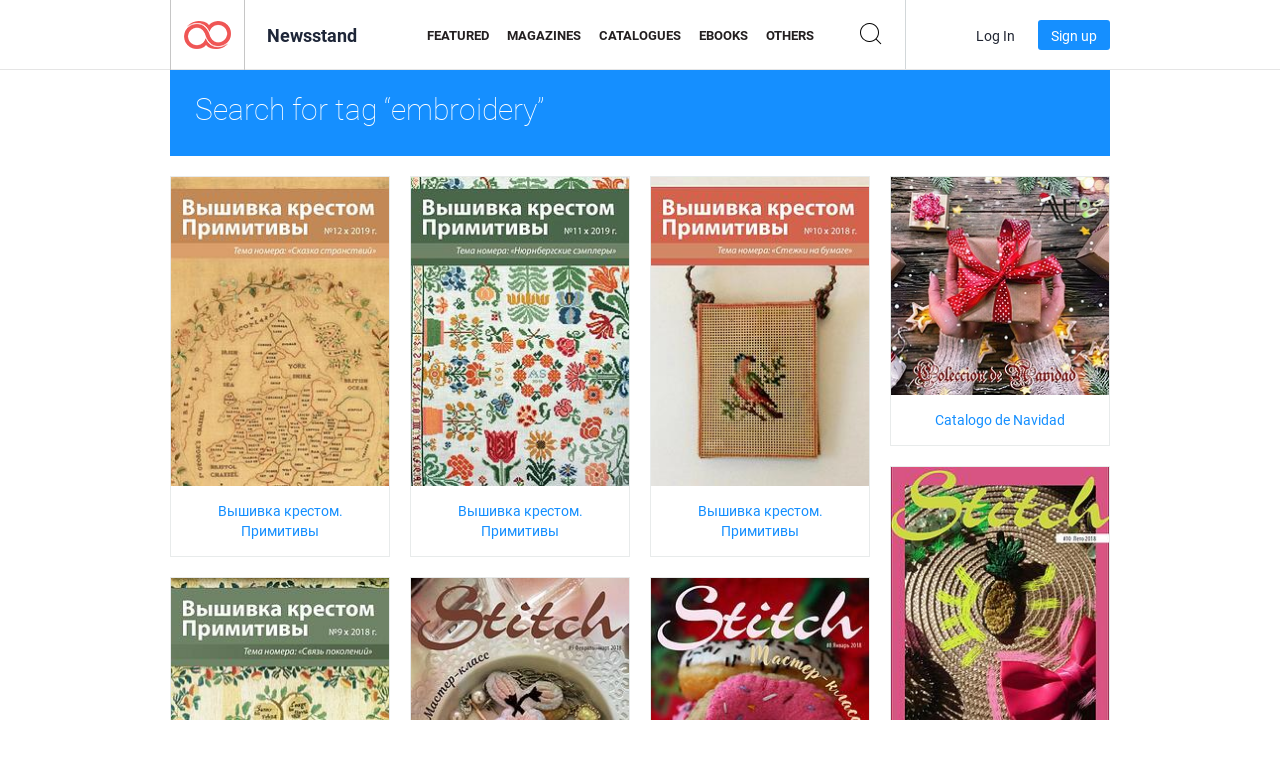

--- FILE ---
content_type: text/html; charset=UTF-8
request_url: https://newsstand.joomag.com/en/tag/embroidery
body_size: 6688
content:
<!DOCTYPE html>
<html
        lang="en"
        class="  jm-desktop"
        data-fb-app-id="185909391439821"
>
<head>
    <meta charset="utf-8">
    <meta http-equiv="X-UA-Compatible" content="IE=edge,chrome=1"/>
    <meta http-equiv="Content-Type" content="text/html; charset=utf-8"/>
    <meta name="csrf-token" content="ye0XhdCV64aOnwJ8Z7XNP3EwDGlcNH9c_D3mTPP714TDcfJxAp0R6-UpNFnSAk0WOUzfhcWgydwt6yf-Pfwetg">
    
    <title>Joomag Newsstand: Tagged with embroidery</title>

        <meta name="description" content="Ditigal publication tagged with embroidery on Joomag Newsstand.
"/>
    <meta name="keywords" content="joomag, digital newsstand, digital interactive magazine, emagazine, online magazines,
digital magazine, digital magazines, online magazine, interactive magazine,
platform for digital interactive magazine publishing, sell magazines, sell online magazines,
free magazine, magazines for smartphones, best magazine, magazine subscription, android magazine,
online pdf magazine, online digital magazine, ipad magazine
"/>
    <meta property="fb:app_id" content="185909391439821"/>
    <meta property="og:description" content="Ditigal publication tagged with embroidery on Joomag Newsstand.
"/>
    
    <meta property="og:title" content="Joomag Newsstand: Tagged with embroidery"/>
    
                <link rel="next" href="https://newsstand.joomag.com/en/tag/embroidery?page=2" />
                    <link rel="canonical" href="https://newsstand.joomag.com/en/tag/embroidery" />
    
    <script type="text/javascript" src="https://static.joomag.com/static/js/joomag.js?_=6.13.8"></script>

            <script type="text/javascript" data-cookieconsent="ignore">
            var dataLayer = [
                {
                    'name': '',
                    'email': '',
                    'user_id': '',
                    'account_id': '',
                    'account_plan': '',
                    'is_reader': false,
                    'is_owner': false,
                    'reg_date_timestamp': 0,
                    'hsc_token': '',
                    'office_code': ''
                }
            ];

            
                    </script>

        <!-- Google Tag Manager -->
        <script data-cookieconsent="ignore">(function(w,d,s,l,i){w[l]=w[l]||[];w[l].push({'gtm.start':
                    new Date().getTime(),event:'gtm.js'});var f=d.getElementsByTagName(s)[0],
                j=d.createElement(s),dl=l!='dataLayer'?'&l='+l:'';j.async=true;j.src=
                'https://www.googletagmanager.com/gtm.js?id='+i+dl;f.parentNode.insertBefore(j,f);
            })(window,document,'script','dataLayer','GTM-WVG733');</script>
        <!-- End Google Tag Manager -->
    
    <script type="text/javascript">
        (function(){
            var ie=function(){for(var a=3,b=document.createElement("div"),c=b.getElementsByTagName("i");b.innerHTML="\x3c!--[if gt IE "+ ++a+"]><i></i><![endif]--\x3e",c[0];);return 4<a?a:void 0}();

                if (ie < 9) {
                window.location.href = 'https://www.joomag.com/en/not-supported-browser';
            }
            })();
    </script>

            <link rel="apple-touch-icon" sizes="180x180" href=https://app.joomag.com/assets/ico/app/apple-touch-icon.png>
    
            <link rel="mask-icon" href="https://app.joomag.com//assets/ico/safari-pinned-tab.svg" color="#158fff">
    
            <link rel="icon" type="image/png" sizes="32x32" href=https://app.joomag.com/assets/ico/favicon-32x32.png>
        <link rel="icon" type="image/png" sizes="16x16" href=https://app.joomag.com/assets/ico/favicon-16x16.png>
    
    <!-- Error?-->
            <link type="text/css" rel="stylesheet" href="https://static.joomag.com/static/css/joomag.css?_=6.13.8" />
    
    <script type="text/javascript" src="//use.typekit.net/olb8zpk.js"></script>
    <script type="text/javascript">try{Typekit.load();}catch(e){}</script>
    <link type="text/css" rel="stylesheet" href=https://app.joomag.com/assets/fonts/fonts.css />

    <link type="text/css" rel="stylesheet" href="https://static.joomag.com/static/css/pages/newsstand.css?_=6.13.8" />
    <!-- HTML5 shim and Respond.js IE8 support of HTML5 elements and media queries -->
    <!--[if lt IE 9]>
    <script src="/assets/js/ie/html5shiv.js"></script>
    <script src="/assets/js/ie/respond.min.js"></script>
    <![endif]-->

    <script type="text/javascript" src="https://static.joomag.com/static/js/pages/newsstand.js?_=6.13.8"></script>    <script type="text/javascript" src="https://app.joomag.com//static/locale/en.js?_=6.13.8"></script>

    
        <script>
        (function(i,s,o,g,r,a,m){i['GoogleAnalyticsObject']=r;i[r]=i[r]||function(){
            (i[r].q=i[r].q||[]).push(arguments)},i[r].l=1*new Date();a=s.createElement(o),
                m=s.getElementsByTagName(o)[0];a.async=1;a.src=g;m.parentNode.insertBefore(a,m)
        })(window,document,'script','//www.google-analytics.com/analytics.js','ga');

        ga('create', "UA-7054419-13", "newsstand.joomag.com");

        
                ga('send', 'pageview');
    </script>
    

    

            <script>
                window.intercomSettings = {"app_id":"ue3kdzui"};
            </script>

            <script id="Cookiebot" src="https://consent.cookiebot.com/uc.js" data-cbid="bb88d228-984f-4d2c-b2ec-9d951dcda17c"
                data-blockingmode="auto" type="text/javascript"
                data-culture="en"
                data-georegions="{'region':'AT, BE, BG, CY, CZ, DE, DK, EE, ES, FI, FR, GR, HR, HU, IE, IT, LT, LU, LV, MT, NL, PL, PT, RO, SE, SI, SK, GB','cbid':'4a9f286a-b352-4636-9d11-6f206899f7f9'},{'region':'US-06','cbid':'ee318ebf-3d44-4733-ba6f-e41dc7db7ef4'}"></script>
    
            <base href="https://app.joomag.com/">
    </head>
<body data-environment="production" class="">
<!-- Google Tag Manager (noscript) -->
<noscript><iframe src="https://www.googletagmanager.com/ns.html?id=GTM-WVG733"
                  height="0" width="0" style="display:none;visibility:hidden"></iframe></noscript>
<!-- End Google Tag Manager (noscript) -->

    
<header class="j-header j-header-newsstand">
    <div class="container j-newsstand-header-container">
        <div class="j-header-nav navbar navbar-default" data-opened-page="newsstand">
            <div class="j-logo-container navbar-header">
                <a href="https://newsstand.joomag.com/en/featured" title="Joomag Home" rel="home">
                    <img class="j-logo" src="https://app.joomag.com/p.gif" alt="Joomag Home" />
                </a>
            </div>
            <div class="j-header-page-title">
                Newsstand            </div>
            <nav class="j-main-navbar">
                <div class="j-head-navigation-wrapper">
                    <ul class="nav navbar-nav" role="navigation">
                        <li>
                            <a href="https://newsstand.joomag.com/en/featured" data-page="featured">
                                Featured                            </a>
                        </li>
                        <li>
                            <a href="https://newsstand.joomag.com/en/magazines" data-page="magazines">
                                Magazines                            </a>
                        </li>
                        <li>
                            <a href="https://newsstand.joomag.com/en/catalogues" data-page="catalogues">
                                Catalogues                            </a>
                        </li>
                        <li>
                            <a href="https://newsstand.joomag.com/en/e-books" data-page="e-books">
                                eBooks                            </a>
                        </li>
                        <li>
                            <a href="https://newsstand.joomag.com/en/others" data-page="others">
                                Others                            </a>
                        </li>
                    </ul>
                    <div class="j-main-search-panel-container">
                        <div class="j-main-search-panel ">
                            <form method="get" action="https://newsstand.joomag.com/en">
                                <input class="j-search-input" name="q" value="" placeholder="Enter title..."/>
                                <input type="hidden" name="_csrf_token" value="ye0XhdCV64aOnwJ8Z7XNP3EwDGlcNH9c_D3mTPP714TDcfJxAp0R6-UpNFnSAk0WOUzfhcWgydwt6yf-Pfwetg">
                            </form>
                            <a href="#" class="j-search-btn">
                                <span class="j-search-btn-icon"></span>
                            </a>
                        </div>
                    </div>
                </div>
            </nav>
            <nav class="navbar-right j-login-toolbar-container">
                                        <ul class="j-unlogged-menu">
                        <li>
                            <a href="https://app.joomag.com/en/login?reader" class="btn btn-sm j-login-btn">Log In</a>
                        </li>
                        <li>
                            <a href="https://app.joomag.com/en/signup/newsstand" class="btn btn-sm j-signup-btn">Sign up</a>
                        </li>
                    </ul>
                            </nav>
        </div>
    </div>
    <script type="text/javascript">
        (function(e){
            // Setup Main navigation
            var activePage = '';

            if (activePage !== '') {
                $('.j-header-newsstand .j-main-navbar a[data-page="' + activePage + '"]').addClass('active');
            }

            // Setup newsstand search box
            {
                var $newsstandNav = $('.j-header.j-header-newsstand'),
                    $searchPanel = $newsstandNav.find('.j-main-search-panel'),
                    $searchBtn = $searchPanel.find('.j-search-btn'),
                    $searchInput = $searchPanel.find('.j-search-input');

                if( $searchPanel.is('.active') ) {
                    $searchPanel.addClass('active');
                }

                $searchBtn.click(function(e){
                    e.preventDefault();

                    if( $searchPanel.is('.active') ) {
                        $searchPanel.removeClass('active');
                        $searchInput.val('');
                    } else {
                        $searchPanel.addClass('active');
                        $searchInput.focus();
                    }
                });
            }
        })();
    </script>
</header>
    <div class="j-content">
        <script type="text/javascript" src="https://app.joomag.com//static/locale/pages/newsstand/en.js?_=6.13.8"></script>
<div class="j-newsstand-page container">
<script type="text/template" id="jMagItemTPL">
    <div class="j-magazine <%- cssClass %> <%- blurryCssClass %>" <%- customAttributeStr %> itemscope itemtype="http://schema.org/Article">
        <a class="mag-image-wrap" href="<%- infoPage %>" title="<%- title %>">
            <img class="j-cover" src="<%- cover %>" alt="<%- title %>" itemprop="image"/>
            <%- blurOverlayHtml %>
            <span class="j-hover-overlay">Read Now</span>
        </a>
        <div class="j-title-box">
            <h3 class="j-title" itemprop="name"><a href="<%- infoPage %>"><%- title %></a></h3>
        </div>
        <div class="j-details-box">
            <i class="j-arrow"></i>
            <a class="j-title" href="<%- infoPage %>" itemprop="url"><%- title %></a>
            <p>
                Category: <a href="<%- categoryPage %>"><%- category %></a>
            </p>
        </div>
    </div>
</script>


<div class="j-search-details-block">
    <h2>Search for tag “embroidery”</h2>
</div>
<div class="j-magazines-column-view">
        <div class="j-magazine j-mag-invisible " data-details='{&quot;uid&quot;:&quot;0327340001573064418&quot;,&quot;title&quot;:&quot;\u0412\u044b\u0448\u0438\u0432\u043a\u0430 \u043a\u0440\u0435\u0441\u0442\u043e\u043c. \u041f\u0440\u0438\u043c\u0438\u0442\u0438\u0432\u044b&quot;,&quot;cover&quot;:&quot;https:\/\/s10cdn.joomag.com\/res_mag\/0\/415\/415479\/2058634\/thumbs\/49884342s.jpg?1725861485&quot;,&quot;volume&quot;:&quot;\u0412\u044b\u043f\u0443\u0441\u043a 12&quot;,&quot;category&quot;:&quot;Art&quot;,&quot;url&quot;:&quot;https:\/\/viewer.joomag.com\/\u0412\u044b\u0448\u0438\u0432\u043a\u0430-\u043a\u0440\u0435\u0441\u0442\u043e\u043c-\u041f\u0440\u0438\u043c\u0438\u0442\u0438\u0432\u044b-\u0412\u044b\u043f\u0443\u0441\u043a-12\/0327340001573064418&quot;,&quot;infoPage&quot;:&quot;https:\/\/newsstand.joomag.com\/en\/\u0412\u044b\u0448\u0438\u0432\u043a\u0430-\u043a\u0440\u0435\u0441\u0442\u043e\u043c-\u041f\u0440\u0438\u043c\u0438\u0442\u0438\u0432\u044b-\u0412\u044b\u043f\u0443\u0441\u043a-12\/0327340001573064418&quot;,&quot;categoryPage&quot;:&quot;https:\/\/newsstand.joomag.com\/en\/others\/art\/art&quot;,&quot;magInfo&quot;:&quot;https:\/\/newsstand.joomag.com\/en\/\u0412\u044b\u0448\u0438\u0432\u043a\u0430-\u043a\u0440\u0435\u0441\u0442\u043e\u043c-\u041f\u0440\u0438\u043c\u0438\u0442\u0438\u0432\u044b-\u0412\u044b\u043f\u0443\u0441\u043a-12\/0327340001573064418&quot;,&quot;width&quot;:420,&quot;height&quot;:595,&quot;showAdultOverlay&quot;:0,&quot;cssClass&quot;:&quot;j-mag-invisible&quot;}' itemscope itemtype="http://schema.org/Article">
        <a class="mag-image-wrap" href="https://newsstand.joomag.com/en/Вышивка-крестом-Примитивы-Выпуск-12/0327340001573064418" title="Вышивка крестом. Примитивы">
            <img class="j-cover" src="https://s10cdn.joomag.com/res_mag/0/415/415479/2058634/thumbs/49884342s.jpg?1725861485" alt="Вышивка крестом. Примитивы" itemprop="image"/>
            
            <span class="j-hover-overlay">Read Now</span>
        </a>
        <div class="j-title-box">
            <h3 class="j-title" itemprop="name"><a href="https://newsstand.joomag.com/en/Вышивка-крестом-Примитивы-Выпуск-12/0327340001573064418">Вышивка крестом. Примитивы</a></h3>
        </div>
        <div class="j-details-box">
            <i class="j-arrow"></i>
            <a class="j-title" href="https://newsstand.joomag.com/en/Вышивка-крестом-Примитивы-Выпуск-12/0327340001573064418" itemprop="url">Вышивка крестом. Примитивы</a>
            <p>
                Category: <a href="https://newsstand.joomag.com/en/others/art/art">Art</a>
            </p>
        </div>
    </div>
    <div class="j-magazine j-mag-invisible " data-details='{&quot;uid&quot;:&quot;0875126001557649077&quot;,&quot;title&quot;:&quot;\u0412\u044b\u0448\u0438\u0432\u043a\u0430 \u043a\u0440\u0435\u0441\u0442\u043e\u043c. \u041f\u0440\u0438\u043c\u0438\u0442\u0438\u0432\u044b&quot;,&quot;cover&quot;:&quot;https:\/\/s10cdn.joomag.com\/res_mag\/0\/415\/415479\/1885109\/thumbs\/45737176s.jpg?1725861485&quot;,&quot;volume&quot;:&quot;\u0412\u044b\u043f\u0443\u0441\u043a 11&quot;,&quot;category&quot;:&quot;Art&quot;,&quot;url&quot;:&quot;https:\/\/viewer.joomag.com\/\u0412\u044b\u0448\u0438\u0432\u043a\u0430-\u043a\u0440\u0435\u0441\u0442\u043e\u043c-\u041f\u0440\u0438\u043c\u0438\u0442\u0438\u0432\u044b-\u0412\u044b\u043f\u0443\u0441\u043a-11\/0875126001557649077&quot;,&quot;infoPage&quot;:&quot;https:\/\/newsstand.joomag.com\/en\/\u0412\u044b\u0448\u0438\u0432\u043a\u0430-\u043a\u0440\u0435\u0441\u0442\u043e\u043c-\u041f\u0440\u0438\u043c\u0438\u0442\u0438\u0432\u044b-\u0412\u044b\u043f\u0443\u0441\u043a-11\/0875126001557649077&quot;,&quot;categoryPage&quot;:&quot;https:\/\/newsstand.joomag.com\/en\/others\/art\/art&quot;,&quot;magInfo&quot;:&quot;https:\/\/newsstand.joomag.com\/en\/\u0412\u044b\u0448\u0438\u0432\u043a\u0430-\u043a\u0440\u0435\u0441\u0442\u043e\u043c-\u041f\u0440\u0438\u043c\u0438\u0442\u0438\u0432\u044b-\u0412\u044b\u043f\u0443\u0441\u043a-11\/0875126001557649077&quot;,&quot;width&quot;:420,&quot;height&quot;:595,&quot;showAdultOverlay&quot;:0,&quot;cssClass&quot;:&quot;j-mag-invisible&quot;}' itemscope itemtype="http://schema.org/Article">
        <a class="mag-image-wrap" href="https://newsstand.joomag.com/en/Вышивка-крестом-Примитивы-Выпуск-11/0875126001557649077" title="Вышивка крестом. Примитивы">
            <img class="j-cover" src="https://s10cdn.joomag.com/res_mag/0/415/415479/1885109/thumbs/45737176s.jpg?1725861485" alt="Вышивка крестом. Примитивы" itemprop="image"/>
            
            <span class="j-hover-overlay">Read Now</span>
        </a>
        <div class="j-title-box">
            <h3 class="j-title" itemprop="name"><a href="https://newsstand.joomag.com/en/Вышивка-крестом-Примитивы-Выпуск-11/0875126001557649077">Вышивка крестом. Примитивы</a></h3>
        </div>
        <div class="j-details-box">
            <i class="j-arrow"></i>
            <a class="j-title" href="https://newsstand.joomag.com/en/Вышивка-крестом-Примитивы-Выпуск-11/0875126001557649077" itemprop="url">Вышивка крестом. Примитивы</a>
            <p>
                Category: <a href="https://newsstand.joomag.com/en/others/art/art">Art</a>
            </p>
        </div>
    </div>
    <div class="j-magazine j-mag-invisible " data-details='{&quot;uid&quot;:&quot;0586608001546243530&quot;,&quot;title&quot;:&quot;\u0412\u044b\u0448\u0438\u0432\u043a\u0430 \u043a\u0440\u0435\u0441\u0442\u043e\u043c. \u041f\u0440\u0438\u043c\u0438\u0442\u0438\u0432\u044b&quot;,&quot;cover&quot;:&quot;https:\/\/s10cdn.joomag.com\/res_mag\/0\/415\/415479\/1767474\/thumbs\/42730755s.jpg?1725861485&quot;,&quot;volume&quot;:&quot;\u0412\u044b\u043f\u0443\u0441\u043a 10&quot;,&quot;category&quot;:&quot;Art&quot;,&quot;url&quot;:&quot;https:\/\/viewer.joomag.com\/\u0412\u044b\u0448\u0438\u0432\u043a\u0430-\u043a\u0440\u0435\u0441\u0442\u043e\u043c-\u041f\u0440\u0438\u043c\u0438\u0442\u0438\u0432\u044b-\u0412\u044b\u043f\u0443\u0441\u043a-10\/0586608001546243530&quot;,&quot;infoPage&quot;:&quot;https:\/\/newsstand.joomag.com\/en\/\u0412\u044b\u0448\u0438\u0432\u043a\u0430-\u043a\u0440\u0435\u0441\u0442\u043e\u043c-\u041f\u0440\u0438\u043c\u0438\u0442\u0438\u0432\u044b-\u0412\u044b\u043f\u0443\u0441\u043a-10\/0586608001546243530&quot;,&quot;categoryPage&quot;:&quot;https:\/\/newsstand.joomag.com\/en\/others\/art\/art&quot;,&quot;magInfo&quot;:&quot;https:\/\/newsstand.joomag.com\/en\/\u0412\u044b\u0448\u0438\u0432\u043a\u0430-\u043a\u0440\u0435\u0441\u0442\u043e\u043c-\u041f\u0440\u0438\u043c\u0438\u0442\u0438\u0432\u044b-\u0412\u044b\u043f\u0443\u0441\u043a-10\/0586608001546243530&quot;,&quot;width&quot;:420,&quot;height&quot;:595,&quot;showAdultOverlay&quot;:0,&quot;cssClass&quot;:&quot;j-mag-invisible&quot;}' itemscope itemtype="http://schema.org/Article">
        <a class="mag-image-wrap" href="https://newsstand.joomag.com/en/Вышивка-крестом-Примитивы-Выпуск-10/0586608001546243530" title="Вышивка крестом. Примитивы">
            <img class="j-cover" src="https://s10cdn.joomag.com/res_mag/0/415/415479/1767474/thumbs/42730755s.jpg?1725861485" alt="Вышивка крестом. Примитивы" itemprop="image"/>
            
            <span class="j-hover-overlay">Read Now</span>
        </a>
        <div class="j-title-box">
            <h3 class="j-title" itemprop="name"><a href="https://newsstand.joomag.com/en/Вышивка-крестом-Примитивы-Выпуск-10/0586608001546243530">Вышивка крестом. Примитивы</a></h3>
        </div>
        <div class="j-details-box">
            <i class="j-arrow"></i>
            <a class="j-title" href="https://newsstand.joomag.com/en/Вышивка-крестом-Примитивы-Выпуск-10/0586608001546243530" itemprop="url">Вышивка крестом. Примитивы</a>
            <p>
                Category: <a href="https://newsstand.joomag.com/en/others/art/art">Art</a>
            </p>
        </div>
    </div>
    <div class="j-magazine j-mag-invisible " data-details='{&quot;uid&quot;:&quot;0068002001543239819&quot;,&quot;title&quot;:&quot;Catalogo de Navidad&quot;,&quot;cover&quot;:&quot;https:\/\/s11cdn.joomag.com\/res_mag\/0\/971\/971269\/1738817\/thumbs\/41997195s.jpg?1558100081&quot;,&quot;volume&quot;:&quot;Catalogo Joyas ALU&quot;,&quot;category&quot;:&quot;Jewelry&quot;,&quot;url&quot;:&quot;https:\/\/viewer.joomag.com\/catalogo-de-navidad-catalogo-joyas-alu\/0068002001543239819&quot;,&quot;infoPage&quot;:&quot;https:\/\/newsstand.joomag.com\/en\/catalogo-de-navidad-catalogo-joyas-alu\/0068002001543239819&quot;,&quot;categoryPage&quot;:&quot;https:\/\/newsstand.joomag.com\/en\/catalogues\/fashion-and-style\/jewelry&quot;,&quot;magInfo&quot;:&quot;https:\/\/newsstand.joomag.com\/en\/catalogo-de-navidad-catalogo-joyas-alu\/0068002001543239819&quot;,&quot;width&quot;:500,&quot;height&quot;:500,&quot;showAdultOverlay&quot;:0,&quot;cssClass&quot;:&quot;j-mag-invisible&quot;}' itemscope itemtype="http://schema.org/Article">
        <a class="mag-image-wrap" href="https://newsstand.joomag.com/en/catalogo-de-navidad-catalogo-joyas-alu/0068002001543239819" title="Catalogo de Navidad">
            <img class="j-cover" src="https://s11cdn.joomag.com/res_mag/0/971/971269/1738817/thumbs/41997195s.jpg?1558100081" alt="Catalogo de Navidad" itemprop="image"/>
            
            <span class="j-hover-overlay">Read Now</span>
        </a>
        <div class="j-title-box">
            <h3 class="j-title" itemprop="name"><a href="https://newsstand.joomag.com/en/catalogo-de-navidad-catalogo-joyas-alu/0068002001543239819">Catalogo de Navidad</a></h3>
        </div>
        <div class="j-details-box">
            <i class="j-arrow"></i>
            <a class="j-title" href="https://newsstand.joomag.com/en/catalogo-de-navidad-catalogo-joyas-alu/0068002001543239819" itemprop="url">Catalogo de Navidad</a>
            <p>
                Category: <a href="https://newsstand.joomag.com/en/catalogues/fashion-and-style/jewelry">Jewelry</a>
            </p>
        </div>
    </div>
    <div class="j-magazine j-mag-invisible " data-details='{&quot;uid&quot;:&quot;0712229001539516174&quot;,&quot;title&quot;:&quot;Stitch&quot;,&quot;cover&quot;:&quot;https:\/\/s12cdn.joomag.com\/res_mag\/0\/590\/590952\/1698466\/thumbs\/41000198s.jpg?1558100024&quot;,&quot;volume&quot;:&quot;\u211610 \u041b\u0435\u0442\u043e 2018&quot;,&quot;category&quot;:&quot;Hobbies&quot;,&quot;url&quot;:&quot;https:\/\/viewer.joomag.com\/stitch-10-\u041b\u0435\u0442\u043e-2018\/0712229001539516174&quot;,&quot;infoPage&quot;:&quot;https:\/\/newsstand.joomag.com\/en\/stitch-10-\u041b\u0435\u0442\u043e-2018\/0712229001539516174&quot;,&quot;categoryPage&quot;:&quot;https:\/\/newsstand.joomag.com\/en\/magazines\/science-and-tech\/hobbies&quot;,&quot;magInfo&quot;:&quot;https:\/\/newsstand.joomag.com\/en\/stitch-10-\u041b\u0435\u0442\u043e-2018\/0712229001539516174&quot;,&quot;width&quot;:595,&quot;height&quot;:841,&quot;showAdultOverlay&quot;:0,&quot;cssClass&quot;:&quot;j-mag-invisible&quot;}' itemscope itemtype="http://schema.org/Article">
        <a class="mag-image-wrap" href="https://newsstand.joomag.com/en/stitch-10-Лето-2018/0712229001539516174" title="Stitch">
            <img class="j-cover" src="https://s12cdn.joomag.com/res_mag/0/590/590952/1698466/thumbs/41000198s.jpg?1558100024" alt="Stitch" itemprop="image"/>
            
            <span class="j-hover-overlay">Read Now</span>
        </a>
        <div class="j-title-box">
            <h3 class="j-title" itemprop="name"><a href="https://newsstand.joomag.com/en/stitch-10-Лето-2018/0712229001539516174">Stitch</a></h3>
        </div>
        <div class="j-details-box">
            <i class="j-arrow"></i>
            <a class="j-title" href="https://newsstand.joomag.com/en/stitch-10-Лето-2018/0712229001539516174" itemprop="url">Stitch</a>
            <p>
                Category: <a href="https://newsstand.joomag.com/en/magazines/science-and-tech/hobbies">Hobbies</a>
            </p>
        </div>
    </div>
    <div class="j-magazine j-mag-invisible " data-details='{&quot;uid&quot;:&quot;0717988001532789437&quot;,&quot;title&quot;:&quot;\u0412\u044b\u0448\u0438\u0432\u043a\u0430 \u043a\u0440\u0435\u0441\u0442\u043e\u043c. \u041f\u0440\u0438\u043c\u0438\u0442\u0438\u0432\u044b&quot;,&quot;cover&quot;:&quot;https:\/\/s10cdn.joomag.com\/res_mag\/0\/415\/415479\/1628462\/thumbs\/39301440s.jpg?1725861485&quot;,&quot;volume&quot;:&quot;\u0412\u044b\u043f\u0443\u0441\u043a 9&quot;,&quot;category&quot;:&quot;Art&quot;,&quot;url&quot;:&quot;https:\/\/viewer.joomag.com\/\u0412\u044b\u0448\u0438\u0432\u043a\u0430-\u043a\u0440\u0435\u0441\u0442\u043e\u043c-\u041f\u0440\u0438\u043c\u0438\u0442\u0438\u0432\u044b-\u0412\u044b\u043f\u0443\u0441\u043a-9\/0717988001532789437&quot;,&quot;infoPage&quot;:&quot;https:\/\/newsstand.joomag.com\/en\/\u0412\u044b\u0448\u0438\u0432\u043a\u0430-\u043a\u0440\u0435\u0441\u0442\u043e\u043c-\u041f\u0440\u0438\u043c\u0438\u0442\u0438\u0432\u044b-\u0412\u044b\u043f\u0443\u0441\u043a-9\/0717988001532789437&quot;,&quot;categoryPage&quot;:&quot;https:\/\/newsstand.joomag.com\/en\/others\/art\/art&quot;,&quot;magInfo&quot;:&quot;https:\/\/newsstand.joomag.com\/en\/\u0412\u044b\u0448\u0438\u0432\u043a\u0430-\u043a\u0440\u0435\u0441\u0442\u043e\u043c-\u041f\u0440\u0438\u043c\u0438\u0442\u0438\u0432\u044b-\u0412\u044b\u043f\u0443\u0441\u043a-9\/0717988001532789437&quot;,&quot;width&quot;:420,&quot;height&quot;:595,&quot;showAdultOverlay&quot;:0,&quot;cssClass&quot;:&quot;j-mag-invisible&quot;}' itemscope itemtype="http://schema.org/Article">
        <a class="mag-image-wrap" href="https://newsstand.joomag.com/en/Вышивка-крестом-Примитивы-Выпуск-9/0717988001532789437" title="Вышивка крестом. Примитивы">
            <img class="j-cover" src="https://s10cdn.joomag.com/res_mag/0/415/415479/1628462/thumbs/39301440s.jpg?1725861485" alt="Вышивка крестом. Примитивы" itemprop="image"/>
            
            <span class="j-hover-overlay">Read Now</span>
        </a>
        <div class="j-title-box">
            <h3 class="j-title" itemprop="name"><a href="https://newsstand.joomag.com/en/Вышивка-крестом-Примитивы-Выпуск-9/0717988001532789437">Вышивка крестом. Примитивы</a></h3>
        </div>
        <div class="j-details-box">
            <i class="j-arrow"></i>
            <a class="j-title" href="https://newsstand.joomag.com/en/Вышивка-крестом-Примитивы-Выпуск-9/0717988001532789437" itemprop="url">Вышивка крестом. Примитивы</a>
            <p>
                Category: <a href="https://newsstand.joomag.com/en/others/art/art">Art</a>
            </p>
        </div>
    </div>
    <div class="j-magazine j-mag-invisible " data-details='{&quot;uid&quot;:&quot;0373886001523987640&quot;,&quot;title&quot;:&quot;Stitch&quot;,&quot;cover&quot;:&quot;https:\/\/s12cdn.joomag.com\/res_mag\/0\/590\/590952\/1526391\/thumbs\/36743473s.jpg?1558099808&quot;,&quot;volume&quot;:&quot;\u21169 \u0424\u0435\u0432\u0440\u0430\u043b\u044c\u2013\u043c\u0430\u0440\u0442 2018&quot;,&quot;category&quot;:&quot;Hobbies&quot;,&quot;url&quot;:&quot;https:\/\/viewer.joomag.com\/stitch-9-\u0424\u0435\u0432\u0440\u0430\u043b\u044c\u043c\u0430\u0440\u0442-2018\/0373886001523987640&quot;,&quot;infoPage&quot;:&quot;https:\/\/newsstand.joomag.com\/en\/stitch-9-\u0424\u0435\u0432\u0440\u0430\u043b\u044c\u043c\u0430\u0440\u0442-2018\/0373886001523987640&quot;,&quot;categoryPage&quot;:&quot;https:\/\/newsstand.joomag.com\/en\/magazines\/science-and-tech\/hobbies&quot;,&quot;magInfo&quot;:&quot;https:\/\/newsstand.joomag.com\/en\/stitch-9-\u0424\u0435\u0432\u0440\u0430\u043b\u044c\u043c\u0430\u0440\u0442-2018\/0373886001523987640&quot;,&quot;width&quot;:595,&quot;height&quot;:841,&quot;showAdultOverlay&quot;:0,&quot;cssClass&quot;:&quot;j-mag-invisible&quot;}' itemscope itemtype="http://schema.org/Article">
        <a class="mag-image-wrap" href="https://newsstand.joomag.com/en/stitch-9-Февральмарт-2018/0373886001523987640" title="Stitch">
            <img class="j-cover" src="https://s12cdn.joomag.com/res_mag/0/590/590952/1526391/thumbs/36743473s.jpg?1558099808" alt="Stitch" itemprop="image"/>
            
            <span class="j-hover-overlay">Read Now</span>
        </a>
        <div class="j-title-box">
            <h3 class="j-title" itemprop="name"><a href="https://newsstand.joomag.com/en/stitch-9-Февральмарт-2018/0373886001523987640">Stitch</a></h3>
        </div>
        <div class="j-details-box">
            <i class="j-arrow"></i>
            <a class="j-title" href="https://newsstand.joomag.com/en/stitch-9-Февральмарт-2018/0373886001523987640" itemprop="url">Stitch</a>
            <p>
                Category: <a href="https://newsstand.joomag.com/en/magazines/science-and-tech/hobbies">Hobbies</a>
            </p>
        </div>
    </div>
    <div class="j-magazine j-mag-invisible " data-details='{&quot;uid&quot;:&quot;0722604001518066867&quot;,&quot;title&quot;:&quot;Stitch&quot;,&quot;cover&quot;:&quot;https:\/\/s12cdn.joomag.com\/res_mag\/0\/590\/590952\/1449303\/thumbs\/34853472s.jpg?1558099723&quot;,&quot;volume&quot;:&quot;\u21168 \u042f\u043d\u0432\u0430\u0440\u044c 2018&quot;,&quot;category&quot;:&quot;Hobbies&quot;,&quot;url&quot;:&quot;https:\/\/viewer.joomag.com\/stitch-8-\u042f\u043d\u0432\u0430\u0440\u044c-2018\/0722604001518066867&quot;,&quot;infoPage&quot;:&quot;https:\/\/newsstand.joomag.com\/en\/stitch-8-\u042f\u043d\u0432\u0430\u0440\u044c-2018\/0722604001518066867&quot;,&quot;categoryPage&quot;:&quot;https:\/\/newsstand.joomag.com\/en\/magazines\/science-and-tech\/hobbies&quot;,&quot;magInfo&quot;:&quot;https:\/\/newsstand.joomag.com\/en\/stitch-8-\u042f\u043d\u0432\u0430\u0440\u044c-2018\/0722604001518066867&quot;,&quot;width&quot;:595,&quot;height&quot;:841,&quot;showAdultOverlay&quot;:0,&quot;cssClass&quot;:&quot;j-mag-invisible&quot;}' itemscope itemtype="http://schema.org/Article">
        <a class="mag-image-wrap" href="https://newsstand.joomag.com/en/stitch-8-Январь-2018/0722604001518066867" title="Stitch">
            <img class="j-cover" src="https://s12cdn.joomag.com/res_mag/0/590/590952/1449303/thumbs/34853472s.jpg?1558099723" alt="Stitch" itemprop="image"/>
            
            <span class="j-hover-overlay">Read Now</span>
        </a>
        <div class="j-title-box">
            <h3 class="j-title" itemprop="name"><a href="https://newsstand.joomag.com/en/stitch-8-Январь-2018/0722604001518066867">Stitch</a></h3>
        </div>
        <div class="j-details-box">
            <i class="j-arrow"></i>
            <a class="j-title" href="https://newsstand.joomag.com/en/stitch-8-Январь-2018/0722604001518066867" itemprop="url">Stitch</a>
            <p>
                Category: <a href="https://newsstand.joomag.com/en/magazines/science-and-tech/hobbies">Hobbies</a>
            </p>
        </div>
    </div>
    <div class="j-magazine j-mag-invisible " data-details='{&quot;uid&quot;:&quot;0352851001515294901&quot;,&quot;title&quot;:&quot;Stitch&quot;,&quot;cover&quot;:&quot;https:\/\/s12cdn.joomag.com\/res_mag\/0\/590\/590952\/1409866\/thumbs\/33909740s.jpg?1558099678&quot;,&quot;volume&quot;:&quot;\u21167 \u0414\u0435\u043a\u0430\u0431\u0440\u044c 2017&quot;,&quot;category&quot;:&quot;Hobbies&quot;,&quot;url&quot;:&quot;https:\/\/viewer.joomag.com\/stitch-7-\u0414\u0435\u043a\u0430\u0431\u0440\u044c-2017\/0352851001515294901&quot;,&quot;infoPage&quot;:&quot;https:\/\/newsstand.joomag.com\/en\/stitch-7-\u0414\u0435\u043a\u0430\u0431\u0440\u044c-2017\/0352851001515294901&quot;,&quot;categoryPage&quot;:&quot;https:\/\/newsstand.joomag.com\/en\/magazines\/science-and-tech\/hobbies&quot;,&quot;magInfo&quot;:&quot;https:\/\/newsstand.joomag.com\/en\/stitch-7-\u0414\u0435\u043a\u0430\u0431\u0440\u044c-2017\/0352851001515294901&quot;,&quot;width&quot;:595,&quot;height&quot;:841,&quot;showAdultOverlay&quot;:0,&quot;cssClass&quot;:&quot;j-mag-invisible&quot;}' itemscope itemtype="http://schema.org/Article">
        <a class="mag-image-wrap" href="https://newsstand.joomag.com/en/stitch-7-Декабрь-2017/0352851001515294901" title="Stitch">
            <img class="j-cover" src="https://s12cdn.joomag.com/res_mag/0/590/590952/1409866/thumbs/33909740s.jpg?1558099678" alt="Stitch" itemprop="image"/>
            
            <span class="j-hover-overlay">Read Now</span>
        </a>
        <div class="j-title-box">
            <h3 class="j-title" itemprop="name"><a href="https://newsstand.joomag.com/en/stitch-7-Декабрь-2017/0352851001515294901">Stitch</a></h3>
        </div>
        <div class="j-details-box">
            <i class="j-arrow"></i>
            <a class="j-title" href="https://newsstand.joomag.com/en/stitch-7-Декабрь-2017/0352851001515294901" itemprop="url">Stitch</a>
            <p>
                Category: <a href="https://newsstand.joomag.com/en/magazines/science-and-tech/hobbies">Hobbies</a>
            </p>
        </div>
    </div>
    <div class="j-magazine j-mag-invisible " data-details='{&quot;uid&quot;:&quot;0427949001512404465&quot;,&quot;title&quot;:&quot;Stitch&quot;,&quot;cover&quot;:&quot;https:\/\/s12cdn.joomag.com\/res_mag\/0\/590\/590952\/1377118\/thumbs\/33125098s.jpg?1558099635&quot;,&quot;volume&quot;:&quot;\u21166 \u041d\u043e\u044f\u0431\u0440\u044c 2017&quot;,&quot;category&quot;:&quot;Hobbies&quot;,&quot;url&quot;:&quot;https:\/\/viewer.joomag.com\/stitch-6-\u041d\u043e\u044f\u0431\u0440\u044c-2017\/0427949001512404465&quot;,&quot;infoPage&quot;:&quot;https:\/\/newsstand.joomag.com\/en\/stitch-6-\u041d\u043e\u044f\u0431\u0440\u044c-2017\/0427949001512404465&quot;,&quot;categoryPage&quot;:&quot;https:\/\/newsstand.joomag.com\/en\/magazines\/science-and-tech\/hobbies&quot;,&quot;magInfo&quot;:&quot;https:\/\/newsstand.joomag.com\/en\/stitch-6-\u041d\u043e\u044f\u0431\u0440\u044c-2017\/0427949001512404465&quot;,&quot;width&quot;:595,&quot;height&quot;:841,&quot;showAdultOverlay&quot;:0,&quot;cssClass&quot;:&quot;j-mag-invisible&quot;}' itemscope itemtype="http://schema.org/Article">
        <a class="mag-image-wrap" href="https://newsstand.joomag.com/en/stitch-6-Ноябрь-2017/0427949001512404465" title="Stitch">
            <img class="j-cover" src="https://s12cdn.joomag.com/res_mag/0/590/590952/1377118/thumbs/33125098s.jpg?1558099635" alt="Stitch" itemprop="image"/>
            
            <span class="j-hover-overlay">Read Now</span>
        </a>
        <div class="j-title-box">
            <h3 class="j-title" itemprop="name"><a href="https://newsstand.joomag.com/en/stitch-6-Ноябрь-2017/0427949001512404465">Stitch</a></h3>
        </div>
        <div class="j-details-box">
            <i class="j-arrow"></i>
            <a class="j-title" href="https://newsstand.joomag.com/en/stitch-6-Ноябрь-2017/0427949001512404465" itemprop="url">Stitch</a>
            <p>
                Category: <a href="https://newsstand.joomag.com/en/magazines/science-and-tech/hobbies">Hobbies</a>
            </p>
        </div>
    </div>
    <div class="j-magazine j-mag-invisible " data-details='{&quot;uid&quot;:&quot;0853356001509729463&quot;,&quot;title&quot;:&quot;Stitch&quot;,&quot;cover&quot;:&quot;https:\/\/s12cdn.joomag.com\/res_mag\/0\/590\/590952\/1342817\/thumbs\/32354676s.jpg?1558099591&quot;,&quot;volume&quot;:&quot;\u21165 \u041e\u043a\u0442\u044f\u0431\u0440\u044c 2017&quot;,&quot;category&quot;:&quot;Hobbies&quot;,&quot;url&quot;:&quot;https:\/\/viewer.joomag.com\/stitch-5-\u041e\u043a\u0442\u044f\u0431\u0440\u044c-2017\/0853356001509729463&quot;,&quot;infoPage&quot;:&quot;https:\/\/newsstand.joomag.com\/en\/stitch-5-\u041e\u043a\u0442\u044f\u0431\u0440\u044c-2017\/0853356001509729463&quot;,&quot;categoryPage&quot;:&quot;https:\/\/newsstand.joomag.com\/en\/magazines\/science-and-tech\/hobbies&quot;,&quot;magInfo&quot;:&quot;https:\/\/newsstand.joomag.com\/en\/stitch-5-\u041e\u043a\u0442\u044f\u0431\u0440\u044c-2017\/0853356001509729463&quot;,&quot;width&quot;:595,&quot;height&quot;:841,&quot;showAdultOverlay&quot;:0,&quot;cssClass&quot;:&quot;j-mag-invisible&quot;}' itemscope itemtype="http://schema.org/Article">
        <a class="mag-image-wrap" href="https://newsstand.joomag.com/en/stitch-5-Октябрь-2017/0853356001509729463" title="Stitch">
            <img class="j-cover" src="https://s12cdn.joomag.com/res_mag/0/590/590952/1342817/thumbs/32354676s.jpg?1558099591" alt="Stitch" itemprop="image"/>
            
            <span class="j-hover-overlay">Read Now</span>
        </a>
        <div class="j-title-box">
            <h3 class="j-title" itemprop="name"><a href="https://newsstand.joomag.com/en/stitch-5-Октябрь-2017/0853356001509729463">Stitch</a></h3>
        </div>
        <div class="j-details-box">
            <i class="j-arrow"></i>
            <a class="j-title" href="https://newsstand.joomag.com/en/stitch-5-Октябрь-2017/0853356001509729463" itemprop="url">Stitch</a>
            <p>
                Category: <a href="https://newsstand.joomag.com/en/magazines/science-and-tech/hobbies">Hobbies</a>
            </p>
        </div>
    </div>
    <div class="j-magazine j-mag-invisible " data-details='{&quot;uid&quot;:&quot;0164283001508526053&quot;,&quot;title&quot;:&quot;\u0412\u044b\u0448\u0438\u0432\u043a\u0430 \u043a\u0440\u0435\u0441\u0442\u043e\u043c. \u041f\u0440\u0438\u043c\u0438\u0442\u0438\u0432\u044b&quot;,&quot;cover&quot;:&quot;https:\/\/s10cdn.joomag.com\/res_mag\/0\/415\/415479\/1323267\/thumbs\/31888558s.jpg?1725861485&quot;,&quot;volume&quot;:&quot;\u0412\u044b\u043f\u0443\u0441\u043a 6&quot;,&quot;category&quot;:&quot;Art&quot;,&quot;url&quot;:&quot;https:\/\/viewer.joomag.com\/\u0412\u044b\u0448\u0438\u0432\u043a\u0430-\u043a\u0440\u0435\u0441\u0442\u043e\u043c-\u041f\u0440\u0438\u043c\u0438\u0442\u0438\u0432\u044b-\u0412\u044b\u043f\u0443\u0441\u043a-6\/0164283001508526053&quot;,&quot;infoPage&quot;:&quot;https:\/\/newsstand.joomag.com\/en\/\u0412\u044b\u0448\u0438\u0432\u043a\u0430-\u043a\u0440\u0435\u0441\u0442\u043e\u043c-\u041f\u0440\u0438\u043c\u0438\u0442\u0438\u0432\u044b-\u0412\u044b\u043f\u0443\u0441\u043a-6\/0164283001508526053&quot;,&quot;categoryPage&quot;:&quot;https:\/\/newsstand.joomag.com\/en\/others\/art\/art&quot;,&quot;magInfo&quot;:&quot;https:\/\/newsstand.joomag.com\/en\/\u0412\u044b\u0448\u0438\u0432\u043a\u0430-\u043a\u0440\u0435\u0441\u0442\u043e\u043c-\u041f\u0440\u0438\u043c\u0438\u0442\u0438\u0432\u044b-\u0412\u044b\u043f\u0443\u0441\u043a-6\/0164283001508526053&quot;,&quot;width&quot;:420,&quot;height&quot;:595,&quot;showAdultOverlay&quot;:0,&quot;cssClass&quot;:&quot;j-mag-invisible&quot;}' itemscope itemtype="http://schema.org/Article">
        <a class="mag-image-wrap" href="https://newsstand.joomag.com/en/Вышивка-крестом-Примитивы-Выпуск-6/0164283001508526053" title="Вышивка крестом. Примитивы">
            <img class="j-cover" src="https://s10cdn.joomag.com/res_mag/0/415/415479/1323267/thumbs/31888558s.jpg?1725861485" alt="Вышивка крестом. Примитивы" itemprop="image"/>
            
            <span class="j-hover-overlay">Read Now</span>
        </a>
        <div class="j-title-box">
            <h3 class="j-title" itemprop="name"><a href="https://newsstand.joomag.com/en/Вышивка-крестом-Примитивы-Выпуск-6/0164283001508526053">Вышивка крестом. Примитивы</a></h3>
        </div>
        <div class="j-details-box">
            <i class="j-arrow"></i>
            <a class="j-title" href="https://newsstand.joomag.com/en/Вышивка-крестом-Примитивы-Выпуск-6/0164283001508526053" itemprop="url">Вышивка крестом. Примитивы</a>
            <p>
                Category: <a href="https://newsstand.joomag.com/en/others/art/art">Art</a>
            </p>
        </div>
    </div>
    <div class="j-magazine j-mag-invisible " data-details='{&quot;uid&quot;:&quot;0860633001506847881&quot;,&quot;title&quot;:&quot;Stitch&quot;,&quot;cover&quot;:&quot;https:\/\/s12cdn.joomag.com\/res_mag\/0\/590\/590952\/1299111\/thumbs\/31280326s.jpg?1558099542&quot;,&quot;volume&quot;:&quot;\u21164 \u0421\u0435\u043d\u0442\u044f\u0431\u0440\u044c 2017&quot;,&quot;category&quot;:&quot;Hobbies&quot;,&quot;url&quot;:&quot;https:\/\/viewer.joomag.com\/stitch-4-\u0421\u0435\u043d\u0442\u044f\u0431\u0440\u044c-2017\/0860633001506847881&quot;,&quot;infoPage&quot;:&quot;https:\/\/newsstand.joomag.com\/en\/stitch-4-\u0421\u0435\u043d\u0442\u044f\u0431\u0440\u044c-2017\/0860633001506847881&quot;,&quot;categoryPage&quot;:&quot;https:\/\/newsstand.joomag.com\/en\/magazines\/science-and-tech\/hobbies&quot;,&quot;magInfo&quot;:&quot;https:\/\/newsstand.joomag.com\/en\/stitch-4-\u0421\u0435\u043d\u0442\u044f\u0431\u0440\u044c-2017\/0860633001506847881&quot;,&quot;width&quot;:595,&quot;height&quot;:841,&quot;showAdultOverlay&quot;:0,&quot;cssClass&quot;:&quot;j-mag-invisible&quot;}' itemscope itemtype="http://schema.org/Article">
        <a class="mag-image-wrap" href="https://newsstand.joomag.com/en/stitch-4-Сентябрь-2017/0860633001506847881" title="Stitch">
            <img class="j-cover" src="https://s12cdn.joomag.com/res_mag/0/590/590952/1299111/thumbs/31280326s.jpg?1558099542" alt="Stitch" itemprop="image"/>
            
            <span class="j-hover-overlay">Read Now</span>
        </a>
        <div class="j-title-box">
            <h3 class="j-title" itemprop="name"><a href="https://newsstand.joomag.com/en/stitch-4-Сентябрь-2017/0860633001506847881">Stitch</a></h3>
        </div>
        <div class="j-details-box">
            <i class="j-arrow"></i>
            <a class="j-title" href="https://newsstand.joomag.com/en/stitch-4-Сентябрь-2017/0860633001506847881" itemprop="url">Stitch</a>
            <p>
                Category: <a href="https://newsstand.joomag.com/en/magazines/science-and-tech/hobbies">Hobbies</a>
            </p>
        </div>
    </div>
    <div class="j-magazine j-mag-invisible " data-details='{&quot;uid&quot;:&quot;0207890001502810404&quot;,&quot;title&quot;:&quot;Stitch&quot;,&quot;cover&quot;:&quot;https:\/\/s12cdn.joomag.com\/res_mag\/0\/590\/590952\/1243823\/thumbs\/30071934s.jpg?1558099453&quot;,&quot;volume&quot;:&quot;\u2116 3 \u0410\u0432\u0433\u0443\u0441\u0442 2017&quot;,&quot;category&quot;:&quot;Hobbies&quot;,&quot;url&quot;:&quot;https:\/\/viewer.joomag.com\/stitch-3-\u0410\u0432\u0433\u0443\u0441\u0442-2017\/0207890001502810404&quot;,&quot;infoPage&quot;:&quot;https:\/\/newsstand.joomag.com\/en\/stitch-3-\u0410\u0432\u0433\u0443\u0441\u0442-2017\/0207890001502810404&quot;,&quot;categoryPage&quot;:&quot;https:\/\/newsstand.joomag.com\/en\/magazines\/science-and-tech\/hobbies&quot;,&quot;magInfo&quot;:&quot;https:\/\/newsstand.joomag.com\/en\/stitch-3-\u0410\u0432\u0433\u0443\u0441\u0442-2017\/0207890001502810404&quot;,&quot;width&quot;:595,&quot;height&quot;:841,&quot;showAdultOverlay&quot;:0,&quot;cssClass&quot;:&quot;j-mag-invisible&quot;}' itemscope itemtype="http://schema.org/Article">
        <a class="mag-image-wrap" href="https://newsstand.joomag.com/en/stitch-3-Август-2017/0207890001502810404" title="Stitch">
            <img class="j-cover" src="https://s12cdn.joomag.com/res_mag/0/590/590952/1243823/thumbs/30071934s.jpg?1558099453" alt="Stitch" itemprop="image"/>
            
            <span class="j-hover-overlay">Read Now</span>
        </a>
        <div class="j-title-box">
            <h3 class="j-title" itemprop="name"><a href="https://newsstand.joomag.com/en/stitch-3-Август-2017/0207890001502810404">Stitch</a></h3>
        </div>
        <div class="j-details-box">
            <i class="j-arrow"></i>
            <a class="j-title" href="https://newsstand.joomag.com/en/stitch-3-Август-2017/0207890001502810404" itemprop="url">Stitch</a>
            <p>
                Category: <a href="https://newsstand.joomag.com/en/magazines/science-and-tech/hobbies">Hobbies</a>
            </p>
        </div>
    </div>
    <div class="j-magazine j-mag-invisible " data-details='{&quot;uid&quot;:&quot;0698866001500364847&quot;,&quot;title&quot;:&quot;Stitch&quot;,&quot;cover&quot;:&quot;https:\/\/s12cdn.joomag.com\/res_mag\/0\/590\/590952\/1205549\/thumbs\/29390200s.jpg?1558099374&quot;,&quot;volume&quot;:&quot;\u21162 \u0418\u044e\u043b\u044c 2017&quot;,&quot;category&quot;:&quot;Hobbies&quot;,&quot;url&quot;:&quot;https:\/\/viewer.joomag.com\/stitch-2-\u0418\u044e\u043b\u044c-2017\/0698866001500364847&quot;,&quot;infoPage&quot;:&quot;https:\/\/newsstand.joomag.com\/en\/stitch-2-\u0418\u044e\u043b\u044c-2017\/0698866001500364847&quot;,&quot;categoryPage&quot;:&quot;https:\/\/newsstand.joomag.com\/en\/magazines\/science-and-tech\/hobbies&quot;,&quot;magInfo&quot;:&quot;https:\/\/newsstand.joomag.com\/en\/stitch-2-\u0418\u044e\u043b\u044c-2017\/0698866001500364847&quot;,&quot;width&quot;:595,&quot;height&quot;:841,&quot;showAdultOverlay&quot;:0,&quot;cssClass&quot;:&quot;j-mag-invisible&quot;}' itemscope itemtype="http://schema.org/Article">
        <a class="mag-image-wrap" href="https://newsstand.joomag.com/en/stitch-2-Июль-2017/0698866001500364847" title="Stitch">
            <img class="j-cover" src="https://s12cdn.joomag.com/res_mag/0/590/590952/1205549/thumbs/29390200s.jpg?1558099374" alt="Stitch" itemprop="image"/>
            
            <span class="j-hover-overlay">Read Now</span>
        </a>
        <div class="j-title-box">
            <h3 class="j-title" itemprop="name"><a href="https://newsstand.joomag.com/en/stitch-2-Июль-2017/0698866001500364847">Stitch</a></h3>
        </div>
        <div class="j-details-box">
            <i class="j-arrow"></i>
            <a class="j-title" href="https://newsstand.joomag.com/en/stitch-2-Июль-2017/0698866001500364847" itemprop="url">Stitch</a>
            <p>
                Category: <a href="https://newsstand.joomag.com/en/magazines/science-and-tech/hobbies">Hobbies</a>
            </p>
        </div>
    </div>
</div>
<script type="text/javascript">
    (function(){
        var page = new joomag.frontend.newsstandPage({
            mag_list_container: '.j-magazines-column-view',
            mag_tpl: $('script#jMagItemTPL').html(),
            filtration: {"type":"","topCategory":"","category":"","keyword":"","tag":"embroidery","defaultTypeSelected":false,"parentControl":false,"offset":0,"limit":15},
            mags_total: 22        });

        page.initNewsstandPage();

        joomag.removeScriptTag();
    })();
</script>    <div class="j-pagination-container sr-only">
        <ul class="pagination">
            <li class="disabled">
                <a  >
                    Prev                </a>
            </li>
                            <li class="active">
                    <a href="https://newsstand.joomag.com/en/tag/embroidery?page=1">
                        1                    </a>
                </li>
                            <li class="">
                    <a href="https://newsstand.joomag.com/en/tag/embroidery?page=2">
                        2                    </a>
                </li>
                        <li class="">
                <a href='https://newsstand.joomag.com/en/tag/embroidery?page=2' >
                    Next                </a>
            </li>
        </ul>
    </div>
</div>
    </div>
    <footer class="j-footer j-footer-newsstand">
    <div class="j-footer-primary container">
        <div class="row">
            <div class="col-xs-6 col-sm-3 col-md-3 col-lg-3 j-footer-links">
                <h5>Company</h5>
                <ul class="list-unstyled">
                    <li>
                        <a href="https://www.joomag.com/">Joomag Home</a>
                    </li>
                    <li>
                        <a href="https://www.joomag.com/en/about-us">About Us</a>
                    </li>
                                        <li>
                        <a href="https://blog.joomag.com/" target="_blank">Blog</a>
                    </li>
                    <li>
                        <a href="#contact-us" onclick="return false">Contact Us</a>
                    </li>
                </ul>
            </div>
            <div class="col-xs-12 col-sm-3 col-md-3 col-lg-3 pull-right">
                <div class="j-footer-social">
                    <ul class="list-inline">
                        <li>
                            <a href="http://www.facebook.com/joomag" target="_blank" title="Facebook"
                               class="j-facebook"></a>
                        </li>
                        <li>
                            <a href="http://twitter.com/Joomag" target="_blank" title="Twitter" class="j-twitter"></a>
                        </li>
                        <li>
                            <a href="http://www.linkedin.com/company/joomag" target="_blank" title="LinkedIn"
                               class="j-linkedin"></a>
                        </li>
                    </ul>
                </div>
                                <div class="text-center j-footer-address-box en">
                    <address>
                        <a href="https://www.google.com/maps/place/75 E. Santa Clara St., Floor 6, San Jose, CA 95113"
                           target="_blank" property="address" typeof="PostalAddress">
                            <span property="streetAddress">75 E. Santa Clara St., Floor 6<br></span>
                            <span property="addressLocality">San Jose</span>,
                            <span property="addressRegion">CA</span>
                            <span property="postalCode">95113</span>
                        </a>
                    </address>

                    <a href="tel:+18888548036" class="j-telephone"
                       property="telephone" content="+18888548036">
                        +1 888 854 8036                    </a>

                    <time class="j-opening-hours" property="openingHours"
                          datetime="Mo-Fr 8am-5pm -8:00">Mon-Fri 8am-5pm PST</time>
                </div>
                                </div>
        </div>
    </div>
    <div class="j-footer-secondary">
        <div class="container">
            <div class="navbar navbar-default">
                <div class="navbar-header">
                    <span class="j-copyright-text">&copy; 2026 Joomag, Inc. All rights reserved.</span>
                </div>
                <ul class="nav navbar-nav navbar-right">
                    <li>
                        <a href="https://www.joomag.com/en/privacy" target="_blank" rel="nofollow">Privacy Policy</a>
                    </li>
                    <li>
                        <a href="https://www.joomag.com/en/terms" target="_blank" rel="nofollow">Terms of Service</a>
                    </li>
                                            <li class="dropup" style="width: auto; white-space:nowrap;">
                            <a href="https://newsstand.joomag.com/en" class="dropdown-toggle"
                               data-toggle="dropdown">Language — English                                <b class="caret"></b></a>
                            <ul class="dropdown-menu" style="min-width: 100%; width: 100%;">
                                                                    <li><a href="https://newsstand.joomag.com/de">Deutsch</a>
                                    </li>
                                                                    <li><a href="https://newsstand.joomag.com/es">Español</a>
                                    </li>
                                                                    <li><a href="https://newsstand.joomag.com/ru">Русский</a>
                                    </li>
                                                                    <li><a href="https://newsstand.joomag.com/fr">Français</a>
                                    </li>
                                                                    <li><a href="https://newsstand.joomag.com/pt-BR">Português (Brasil)</a>
                                    </li>
                                                                    <li><a href="https://newsstand.joomag.com/zh">中文</a>
                                    </li>
                                                            </ul>
                        </li>
                                    </ul>
            </div>
        </div>
    </div>
</footer>

    <!-- Modal -->
    <div class="modal fade" id="j-remote-modal-dialog" tabindex="-1" role="dialog" aria-hidden="true">
    </div><!-- /.modal -->
</body>
</html>
